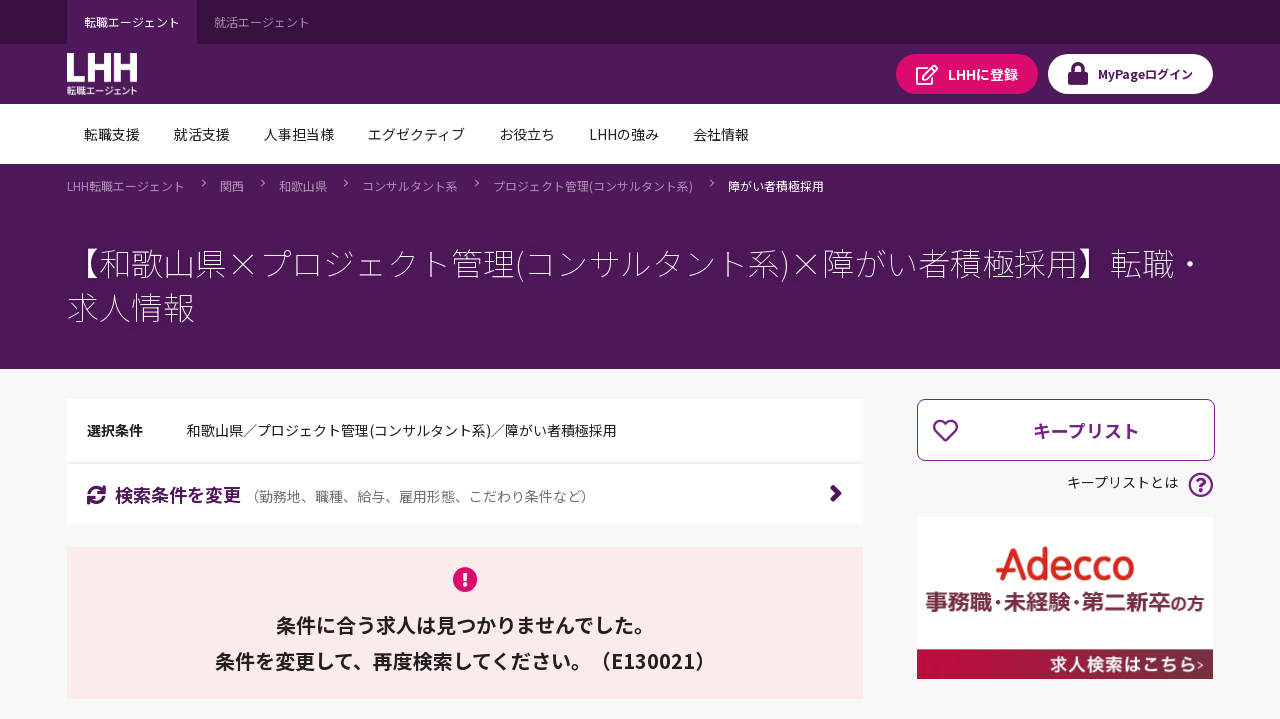

--- FILE ---
content_type: text/html;charset=UTF-8
request_url: https://jp.lhh.com/job/PO_SitecoreContentLoaderP?key=PO_JobListP
body_size: 872
content:

<!DOCTYPE HTML PUBLIC "-//W3C//DTD HTML 4.01 Transitional//EN" "http://www.w3.org/TR/html4/loose.dtd">
<html lang="ja"><head><script src="/mypage/static/111213/js/perf/stub.js" type="text/javascript"></script><script src="/jslibrary/1746634855258/sfdc/IframeThirdPartyContextLogging.js" type="text/javascript"></script><script src="/jslibrary/1647410351258/sfdc/NetworkTracking.js" type="text/javascript"></script><script>try{ NetworkTracking.init('/_ui/networks/tracking/NetworkTrackingServlet', 'network', '0662r000000TN79'); }catch(x){}try{ NetworkTracking.logPageView();}catch(x){}</script><script>(function(UITheme) {
    UITheme.getUITheme = function() { 
        return UserContext.uiTheme;
    };
}(window.UITheme = window.UITheme || {}));</script></head><div id="__next" data-reactroot=""><div class="overflow-hidden_tablet"><header class="tag-ds lhh-2025"></header><main role="main" id="main" class="main tag-ds lhh-2025 bg01" data-test-id="main-content"><div></div><section class="container  pr4 pl4 pl0_tablet pr0_tablet"><div><!-- PO_JobListP --></div></section><div></div></main><footer role="contentinfo" class="tag-ds lhh-2025"></footer></div></div></html>